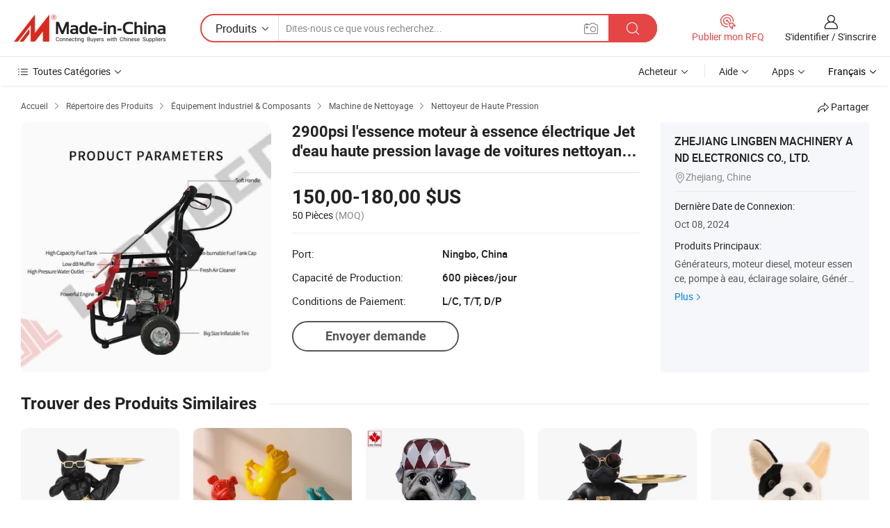

--- FILE ---
content_type: text/html;charset=UTF-8
request_url: https://fr.made-in-china.com/co_lingben-generator/product_2900psi-Electric-Gasoline-Petrol-Engine-High-Pressure-Water-Jet-Car-Washing-Machine-Washer-Cleaner_osnyiyugg.html
body_size: 20371
content:
<!DOCTYPE HTML>
<html lang="fr">
<head>
    <meta content="text/html; charset=utf-8" http-equiv="Content-Type" />
    <link rel="dns-prefetch" href="//www.micstatic.com">
    <link rel="dns-prefetch" href="//image.made-in-china.com">
    <link rel="dns-prefetch" href="//www.made-in-china.com">
    <link rel="dns-prefetch" href="//pylon.micstatic.com">
    <link rel="dns-prefetch" href="//expo.made-in-china.com">
    <link rel="dns-prefetch" href="//world.made-in-china.com">
    <link rel="dns-prefetch" href="//pic.made-in-china.com">
    <link rel="dns-prefetch" href="//fa.made-in-china.com">
    <meta http-equiv="X-UA-Compatible" content="IE=Edge, chrome=1" />
    <meta name="renderer" content="webkit" />
                            <link rel="alternate" hreflang="en" href="https://lingben-generator.en.made-in-china.com/product/AFDmPVYruEkR/China-2900psi-Electric-Gasoline-Petrol-Engine-High-Pressure-Water-Jet-Car-Washing-Machine-Washer-Cleaner.html" />
                                                        <link rel="alternate" hreflang="es" href="https://es.made-in-china.com/co_lingben-generator/product_2900psi-Electric-Gasoline-Petrol-Engine-High-Pressure-Water-Jet-Car-Washing-Machine-Washer-Cleaner_osnyiyugg.html" />
                                            <link rel="alternate" hreflang="pt" href="https://pt.made-in-china.com/co_lingben-generator/product_2900psi-Electric-Gasoline-Petrol-Engine-High-Pressure-Water-Jet-Car-Washing-Machine-Washer-Cleaner_osnyiyugg.html" />
                                            <link rel="alternate" hreflang="fr" href="https://fr.made-in-china.com/co_lingben-generator/product_2900psi-Electric-Gasoline-Petrol-Engine-High-Pressure-Water-Jet-Car-Washing-Machine-Washer-Cleaner_osnyiyugg.html" />
                                            <link rel="alternate" hreflang="ru" href="https://ru.made-in-china.com/co_lingben-generator/product_2900psi-Electric-Gasoline-Petrol-Engine-High-Pressure-Water-Jet-Car-Washing-Machine-Washer-Cleaner_osnyiyugg.html" />
                                            <link rel="alternate" hreflang="it" href="https://it.made-in-china.com/co_lingben-generator/product_2900psi-Electric-Gasoline-Petrol-Engine-High-Pressure-Water-Jet-Car-Washing-Machine-Washer-Cleaner_osnyiyugg.html" />
                                            <link rel="alternate" hreflang="de" href="https://de.made-in-china.com/co_lingben-generator/product_2900psi-Electric-Gasoline-Petrol-Engine-High-Pressure-Water-Jet-Car-Washing-Machine-Washer-Cleaner_osnyiyugg.html" />
                                            <link rel="alternate" hreflang="nl" href="https://nl.made-in-china.com/co_lingben-generator/product_2900psi-Electric-Gasoline-Petrol-Engine-High-Pressure-Water-Jet-Car-Washing-Machine-Washer-Cleaner_osnyiyugg.html" />
                                            <link rel="alternate" hreflang="ar" href="https://sa.made-in-china.com/co_lingben-generator/product_2900psi-Electric-Gasoline-Petrol-Engine-High-Pressure-Water-Jet-Car-Washing-Machine-Washer-Cleaner_osnyiyugg.html" />
                                            <link rel="alternate" hreflang="ko" href="https://kr.made-in-china.com/co_lingben-generator/product_2900psi-Electric-Gasoline-Petrol-Engine-High-Pressure-Water-Jet-Car-Washing-Machine-Washer-Cleaner_osnyiyugg.html" />
                                            <link rel="alternate" hreflang="ja" href="https://jp.made-in-china.com/co_lingben-generator/product_2900psi-Electric-Gasoline-Petrol-Engine-High-Pressure-Water-Jet-Car-Washing-Machine-Washer-Cleaner_osnyiyugg.html" />
                                            <link rel="alternate" hreflang="hi" href="https://hi.made-in-china.com/co_lingben-generator/product_2900psi-Electric-Gasoline-Petrol-Engine-High-Pressure-Water-Jet-Car-Washing-Machine-Washer-Cleaner_osnyiyugg.html" />
                                            <link rel="alternate" hreflang="th" href="https://th.made-in-china.com/co_lingben-generator/product_2900psi-Electric-Gasoline-Petrol-Engine-High-Pressure-Water-Jet-Car-Washing-Machine-Washer-Cleaner_osnyiyugg.html" />
                                            <link rel="alternate" hreflang="tr" href="https://tr.made-in-china.com/co_lingben-generator/product_2900psi-Electric-Gasoline-Petrol-Engine-High-Pressure-Water-Jet-Car-Washing-Machine-Washer-Cleaner_osnyiyugg.html" />
                                            <link rel="alternate" hreflang="vi" href="https://vi.made-in-china.com/co_lingben-generator/product_2900psi-Electric-Gasoline-Petrol-Engine-High-Pressure-Water-Jet-Car-Washing-Machine-Washer-Cleaner_osnyiyugg.html" />
                                            <link rel="alternate" hreflang="id" href="https://id.made-in-china.com/co_lingben-generator/product_2900psi-Electric-Gasoline-Petrol-Engine-High-Pressure-Water-Jet-Car-Washing-Machine-Washer-Cleaner_osnyiyugg.html" />
                                    <link rel="alternate" hreflang="x-default" href="https://lingben-generator.en.made-in-china.com/product/AFDmPVYruEkR/China-2900psi-Electric-Gasoline-Petrol-Engine-High-Pressure-Water-Jet-Car-Washing-Machine-Washer-Cleaner.html" />
            <title>2900psi l&#39;essence moteur à essence électrique Jet d&#39;eau haute pression lavage de voitures nettoyant lave-glace de la machine - Chine Lavage, nettoyage</title>
            <meta name="Keywords" content="2900psi l&#39;essence moteur à essence électrique Jet d&#39;eau haute pression lavage de voitures nettoyant lave-glace de la machine,Lavage, nettoyage" />
                        <meta name="Description" content="2900psi l&#39;essence moteur à essence électrique Jet d&#39;eau haute pression lavage de voitures nettoyant lave-glace de la machine,Trouvez les Détails sur Lavage, nettoyage de 2900psi l&#39;essence moteur à essence électrique Jet d&#39;eau haute pression lavage de voitures nettoyant lave-glace de la machine - ZHEJIANG LINGBEN MACHINERY AND ELECTRONICS CO., LTD." />
             <meta property="og:title" content="[Hot Item] 2900psi l&#39;essence moteur à essence électrique Jet d&#39;eau haute pression lavage de voitures nettoyant lave-glace de la machine"/>
<meta property="og:type" content="product"/>
<meta property="og:url" content="https://fr.made-in-china.com/co_lingben-generator/product_2900psi-Electric-Gasoline-Petrol-Engine-High-Pressure-Water-Jet-Car-Washing-Machine-Washer-Cleaner_osnyiyugg.html"/>
<meta property="og:image" content="https://image.made-in-china.com/2f0j00wiHRDZAcGKbN/2900psi-Electric-Gasoline-Petrol-Engine-High-Pressure-Water-Jet-Car-Washing-Machine-Washer-Cleaner.jpg"/>
<meta property="og:site_name" content="Made-in-China.com"/>
<meta property="fb:admins" content="292039974180201"/>
<meta property="fb:page_id" content="10150525576765348"/>
<meta property="fb:app_id" content="205885989426763"/>
<meta property="og:description" content="N° de Modèle.: LB-170C Type: Eau froide Nettoyeur haute pression Type d&#39;opération: Mobile Conduire: Essence Type de buse: 5 Types Changeable Nozzles Demande: Commercial"/>
<meta property="product:price:amount" content="150.0" />
<meta property="product:price:currency" content="USD" />
<meta property="og:availability" content="instock" />
<link rel="canonical" href="https://fr.made-in-china.com/co_lingben-generator/product_2900psi-Electric-Gasoline-Petrol-Engine-High-Pressure-Water-Jet-Car-Washing-Machine-Washer-Cleaner_osnyiyugg.html" />
            <link rel="amphtml" href="https://fr.made-in-china.com/amp/co_lingben-generator/product_2900psi-Electric-Gasoline-Petrol-Engine-High-Pressure-Water-Jet-Car-Washing-Machine-Washer-Cleaner_osnyiyugg.html">
    <link rel="stylesheet" type="text/css" href="https://www.micstatic.com/common/css/global_bdef139a.css" media="all">
    <link rel="stylesheet" type="text/css" href="https://www.micstatic.com/landing/www/product/free/css/global_v2_96df6b18.css" media="all">
    <link rel="stylesheet" type="text/css" href="https://www.micstatic.com/common/js/assets/artDialog/2.0.0/skins/default_9d77dce2.css" />
    <link rel="stylesheet" href="https://www.micstatic.com/landing/www/product/free/css/detail_v2_18a5c081.css">
            <link rel="stylesheet" type="text/css" href="https://www.micstatic.com/landing/www/product/free/css/detail-mlan_51101171.css" media="all"/>
            <script type="text/javascript" src="https://www.micstatic.com/common/js/libs/jquery_2ad57377.js" charset="utf-8" crossorigin="anonymous" ></script><script type="text/javascript" src="https://www.micstatic.com/common/js/libs/class.0.3.2_2c7a4288.js" charset="utf-8" crossorigin="anonymous" ></script><!-- Polyfill Code Begin --><script chaset="utf-8" type="text/javascript" src="https://www.micstatic.com/polyfill/polyfill-simplify_eb12d58d.js"></script><!-- Polyfill Code End --></head>
<body class="res-wrapper" probe-clarity="false" >
    <div style="position:absolute;top:0;left:0;width:1px;height:1px;overflow:hidden">
        <img src="//stat.made-in-china.com/event/rec.gif?type=0&data=%7B%22layout%22%3A%22-1%22%2C%22ct%22%3A%222%22%2C%22pos%22%3A0%2C%22random%22%3A%220%22%2C%22c%22%3A%222%22%7D&st=1768639852904"/>
    </div>
    <input type="hidden" id="lan" name="lan" value="fr">
    <input id="rfqClickData" type="hidden" value="type=2&data=%7B%22layout%22%3A%22-1%22%2C%22ct%22%3A%222%22%2C%22pos%22%3A0%2C%22random%22%3A%220%22%2C%22c%22%3A%222%22%7D&st=1768639852904&rfqc=1" />
    <input id="rootpath" type="hidden" value="" />
    <input type="hidden" id="loginUserName" value="lingben-generator"/>
    <input type="hidden" id="enHomeUrl" value="https://lingben-generator.en.made-in-china.com"/>
    <input type="hidden" id="pureFreeUrlType" value="false"/>
    <input type="hidden" id="logoImgUrl" value=""/>
    <input type="hidden" id="comReviewSourceId" value="zMQnPOLxqgkH"/>
            <input type="hidden" name="abTestCode" id="abTestCode" value="" />
            <input type="hidden" name="searchTip" id="searchTip" value="Vous cherchez encore ? Il vous suffit de rechercher davantage pour trouver ce que vous voulez !">
    <input type="hidden" name="user_behavior_trace_id" id="user_behavior_trace_id" value="1jf5ics8q4f6t"/>
        <input type="hidden" id="contactUrlParam" value="?plant=fr&from=shrom&type=down&page=p_detail">
            <div id="header" ></div>
<script>
    function headerMlanInit() {
        const funcName = 'headerMlan';
        const app = new window[funcName]({target: document.getElementById('header'), props: {props: {"pageType":9,"logoTitle":"Fabricants et fournisseurs","logoUrl":null,"base":{"buyerInfo":{"service":"Service","newUserGuide":"Guide du Débutant","auditReport":"Audited Suppliers' Reports","meetSuppliers":"Meet Suppliers","onlineTrading":"Secured Trading Service","buyerCenter":"Centre d'Achat","contactUs":"Nous Contacter","search":"Découvrir","prodDirectory":"Répertoire des Produits","supplierDiscover":"Supplier Discover","sourcingRequest":"Publier la Demande d'Achat","quickLinks":"Quick Links","myFavorites":"Mes Favoris","visitHistory":"Historique de Navigation","buyer":"Acheteur","blog":"Perspectives Commerciales"},"supplierInfo":{"supplier":"Fournisseur","joinAdvance":"加入高级会员","tradeServerMarket":"外贸服务市场","memberHome":"外贸e家","cloudExpo":"Smart Expo云展会","onlineTrade":"交易服务","internationalLogis":"国际物流","northAmericaBrandSailing":"北美全渠道出海","micDomesticTradeStation":"中国制造网内贸站"},"helpInfo":{"whyMic":"Why Made-in-China.com","auditSupplierWay":"Comment Auditons-nous les Fournisseurs","securePaymentWay":"Comment Sécurisons-nous les Paiements","submitComplaint":"Soumettre une plainte","contactUs":"Nous Contacter","faq":"FAQ","help":"Aide"},"appsInfo":{"downloadApp":"Téléchargez l'App!","forBuyer":"Pour l'Acheteur","forSupplier":"Pour le Fournisseur","exploreApp":"Découvrez les Remises Exclusives de l'Application","apps":"Apps"},"languages":[{"lanCode":0,"simpleName":"en","name":"English","value":"https://lingben-generator.en.made-in-china.com/product/AFDmPVYruEkR/China-2900psi-Electric-Gasoline-Petrol-Engine-High-Pressure-Water-Jet-Car-Washing-Machine-Washer-Cleaner.html","htmlLang":"en"},{"lanCode":5,"simpleName":"es","name":"Español","value":"https://es.made-in-china.com/co_lingben-generator/product_2900psi-Electric-Gasoline-Petrol-Engine-High-Pressure-Water-Jet-Car-Washing-Machine-Washer-Cleaner_osnyiyugg.html","htmlLang":"es"},{"lanCode":4,"simpleName":"pt","name":"Português","value":"https://pt.made-in-china.com/co_lingben-generator/product_2900psi-Electric-Gasoline-Petrol-Engine-High-Pressure-Water-Jet-Car-Washing-Machine-Washer-Cleaner_osnyiyugg.html","htmlLang":"pt"},{"lanCode":2,"simpleName":"fr","name":"Français","value":"https://fr.made-in-china.com/co_lingben-generator/product_2900psi-Electric-Gasoline-Petrol-Engine-High-Pressure-Water-Jet-Car-Washing-Machine-Washer-Cleaner_osnyiyugg.html","htmlLang":"fr"},{"lanCode":3,"simpleName":"ru","name":"Русский язык","value":"https://ru.made-in-china.com/co_lingben-generator/product_2900psi-Electric-Gasoline-Petrol-Engine-High-Pressure-Water-Jet-Car-Washing-Machine-Washer-Cleaner_osnyiyugg.html","htmlLang":"ru"},{"lanCode":8,"simpleName":"it","name":"Italiano","value":"https://it.made-in-china.com/co_lingben-generator/product_2900psi-Electric-Gasoline-Petrol-Engine-High-Pressure-Water-Jet-Car-Washing-Machine-Washer-Cleaner_osnyiyugg.html","htmlLang":"it"},{"lanCode":6,"simpleName":"de","name":"Deutsch","value":"https://de.made-in-china.com/co_lingben-generator/product_2900psi-Electric-Gasoline-Petrol-Engine-High-Pressure-Water-Jet-Car-Washing-Machine-Washer-Cleaner_osnyiyugg.html","htmlLang":"de"},{"lanCode":7,"simpleName":"nl","name":"Nederlands","value":"https://nl.made-in-china.com/co_lingben-generator/product_2900psi-Electric-Gasoline-Petrol-Engine-High-Pressure-Water-Jet-Car-Washing-Machine-Washer-Cleaner_osnyiyugg.html","htmlLang":"nl"},{"lanCode":9,"simpleName":"sa","name":"العربية","value":"https://sa.made-in-china.com/co_lingben-generator/product_2900psi-Electric-Gasoline-Petrol-Engine-High-Pressure-Water-Jet-Car-Washing-Machine-Washer-Cleaner_osnyiyugg.html","htmlLang":"ar"},{"lanCode":11,"simpleName":"kr","name":"한국어","value":"https://kr.made-in-china.com/co_lingben-generator/product_2900psi-Electric-Gasoline-Petrol-Engine-High-Pressure-Water-Jet-Car-Washing-Machine-Washer-Cleaner_osnyiyugg.html","htmlLang":"ko"},{"lanCode":10,"simpleName":"jp","name":"日本語","value":"https://jp.made-in-china.com/co_lingben-generator/product_2900psi-Electric-Gasoline-Petrol-Engine-High-Pressure-Water-Jet-Car-Washing-Machine-Washer-Cleaner_osnyiyugg.html","htmlLang":"ja"},{"lanCode":12,"simpleName":"hi","name":"हिन्दी","value":"https://hi.made-in-china.com/co_lingben-generator/product_2900psi-Electric-Gasoline-Petrol-Engine-High-Pressure-Water-Jet-Car-Washing-Machine-Washer-Cleaner_osnyiyugg.html","htmlLang":"hi"},{"lanCode":13,"simpleName":"th","name":"ภาษาไทย","value":"https://th.made-in-china.com/co_lingben-generator/product_2900psi-Electric-Gasoline-Petrol-Engine-High-Pressure-Water-Jet-Car-Washing-Machine-Washer-Cleaner_osnyiyugg.html","htmlLang":"th"},{"lanCode":14,"simpleName":"tr","name":"Türkçe","value":"https://tr.made-in-china.com/co_lingben-generator/product_2900psi-Electric-Gasoline-Petrol-Engine-High-Pressure-Water-Jet-Car-Washing-Machine-Washer-Cleaner_osnyiyugg.html","htmlLang":"tr"},{"lanCode":15,"simpleName":"vi","name":"Tiếng Việt","value":"https://vi.made-in-china.com/co_lingben-generator/product_2900psi-Electric-Gasoline-Petrol-Engine-High-Pressure-Water-Jet-Car-Washing-Machine-Washer-Cleaner_osnyiyugg.html","htmlLang":"vi"},{"lanCode":16,"simpleName":"id","name":"Bahasa Indonesia","value":"https://id.made-in-china.com/co_lingben-generator/product_2900psi-Electric-Gasoline-Petrol-Engine-High-Pressure-Water-Jet-Car-Washing-Machine-Washer-Cleaner_osnyiyugg.html","htmlLang":"id"}],"showMlan":true,"showRules":false,"rules":"Rules","language":"fr","menu":"Menu","subTitle":null,"subTitleLink":null,"stickyInfo":null},"categoryRegion":{"categories":"Toutes Catégories","categoryList":[{"name":"Agriculture & Nourriture","value":"https://fr.made-in-china.com/category1_Agriculture-Food/Agriculture-Food_usssssssss.html","catCode":"1000000000"},{"name":"Vêtement & Accessoires","value":"https://fr.made-in-china.com/category1_Apparel-Accessories/Apparel-Accessories_uussssssss.html","catCode":"1100000000"},{"name":"Arts & Métiers","value":"https://fr.made-in-china.com/category1_Arts-Crafts/Arts-Crafts_uyssssssss.html","catCode":"1200000000"},{"name":"Pièces & Accessoires d'Auto et de Moto","value":"https://fr.made-in-china.com/category1_Auto-Motorcycle-Parts-Accessories/Auto-Motorcycle-Parts-Accessories_yossssssss.html","catCode":"2900000000"},{"name":"Sacs, Valises & Boîtes","value":"https://fr.made-in-china.com/category1_Bags-Cases-Boxes/Bags-Cases-Boxes_yhssssssss.html","catCode":"2600000000"},{"name":"Produits Chimiques","value":"https://fr.made-in-china.com/category1_Chemicals/Chemicals_uissssssss.html","catCode":"1300000000"},{"name":"Produits Informatiques","value":"https://fr.made-in-china.com/category1_Computer-Products/Computer-Products_iissssssss.html","catCode":"3300000000"},{"name":"Construction & Décoration","value":"https://fr.made-in-china.com/category1_Construction-Decoration/Construction-Decoration_ugssssssss.html","catCode":"1500000000"},{"name":"Électroniques de Consommation","value":"https://fr.made-in-china.com/category1_Consumer-Electronics/Consumer-Electronics_unssssssss.html","catCode":"1400000000"},{"name":"Électricité & Électronique","value":"https://fr.made-in-china.com/category1_Electrical-Electronics/Electrical-Electronics_uhssssssss.html","catCode":"1600000000"},{"name":"Meuble","value":"https://fr.made-in-china.com/category1_Furniture/Furniture_yessssssss.html","catCode":"2700000000"},{"name":"Santé & Hygiène","value":"https://fr.made-in-china.com/category1_Health-Medicine/Health-Medicine_uessssssss.html","catCode":"1700000000"},{"name":"Équipement Industriel & Composants","value":"https://fr.made-in-china.com/category1_Industrial-Equipment-Components/Industrial-Equipment-Components_inssssssss.html","catCode":"3400000000"},{"name":"Instruments & Compteurs","value":"https://fr.made-in-china.com/category1_Instruments-Meters/Instruments-Meters_igssssssss.html","catCode":"3500000000"},{"name":"Industrie Légère & Articles d'Usage Courant","value":"https://fr.made-in-china.com/category1_Light-Industry-Daily-Use/Light-Industry-Daily-Use_urssssssss.html","catCode":"1800000000"},{"name":"Luminaire & Éclairage","value":"https://fr.made-in-china.com/category1_Lights-Lighting/Lights-Lighting_isssssssss.html","catCode":"3000000000"},{"name":"Machinerie de Fabrication & de Façonnage","value":"https://fr.made-in-china.com/category1_Manufacturing-Processing-Machinery/Manufacturing-Processing-Machinery_uossssssss.html","catCode":"1900000000"},{"name":"Métallurgie, Minéral & Énergie","value":"https://fr.made-in-china.com/category1_Metallurgy-Mineral-Energy/Metallurgy-Mineral-Energy_ysssssssss.html","catCode":"2000000000"},{"name":"Fournitures de Bureau","value":"https://fr.made-in-china.com/category1_Office-Supplies/Office-Supplies_yrssssssss.html","catCode":"2800000000"},{"name":"Emballage & Impression","value":"https://fr.made-in-china.com/category1_Packaging-Printing/Packaging-Printing_ihssssssss.html","catCode":"3600000000"},{"name":"Sécurité & Protection","value":"https://fr.made-in-china.com/category1_Security-Protection/Security-Protection_ygssssssss.html","catCode":"2500000000"},{"name":"Service","value":"https://fr.made-in-china.com/category1_Service/Service_ynssssssss.html","catCode":"2400000000"},{"name":"Sports & Loisirs","value":"https://fr.made-in-china.com/category1_Sporting-Goods-Recreation/Sporting-Goods-Recreation_iussssssss.html","catCode":"3100000000"},{"name":"Textile","value":"https://fr.made-in-china.com/category1_Textile/Textile_yussssssss.html","catCode":"2100000000"},{"name":"Outils & Quincaillerie","value":"https://fr.made-in-china.com/category1_Tools-Hardware/Tools-Hardware_iyssssssss.html","catCode":"3200000000"},{"name":"Jouets","value":"https://fr.made-in-china.com/category1_Toys/Toys_yyssssssss.html","catCode":"2200000000"},{"name":"Transport","value":"https://fr.made-in-china.com/category1_Transportation/Transportation_yissssssss.html","catCode":"2300000000"}],"more":"Plus"},"searchRegion":{"show":true,"lookingFor":"Dites-nous ce que vous recherchez...","homeUrl":"//fr.made-in-china.com","products":"Produits","suppliers":"Fournisseurs","auditedFactory":null,"uploadImage":"Télécharger une image","max20MbPerImage":"Maximum 20 Mo par image","yourRecentKeywords":"Vos Mots clés Récents","clearHistory":"Effacer l'Historique","popularSearches":"Recherches Associées","relatedSearches":"Plus","more":null,"maxSizeErrorMsg":"Le téléchargement a échoué. La taille maximale de l'image est de 20 Mo.","noNetworkErrorMsg":"Pas de connexion réseau. Veuillez vérifier vos paramètres réseau et réessayer.","uploadFailedErrorMsg":"Échec du téléchargement.Format d'image incorrect. Formats pris en charge: JPG, PNG, BMP.","relatedList":null,"relatedTitle":null,"relatedTitleLink":null,"formParams":null,"mlanFormParams":{"keyword":null,"inputkeyword":null,"type":null,"currentTab":null,"currentPage":null,"currentCat":null,"currentRegion":null,"currentProp":null,"submitPageUrl":null,"parentCat":null,"otherSearch":null,"currentAllCatalogCodes":null,"sgsMembership":null,"memberLevel":null,"topOrder":null,"size":null,"more":"plus","less":"less","staticUrl50":null,"staticUrl10":null,"staticUrl30":null,"condition":"0","conditionParamsList":[{"condition":"0","conditionName":null,"action":"https://fr.made-in-china.com/quality-china-product/middleSearch","searchUrl":null,"inputPlaceholder":null},{"condition":"1","conditionName":null,"action":"/companySearch?keyword=#word#","searchUrl":null,"inputPlaceholder":null}]},"enterKeywordTips":"Veuillez entrer un mot-clé au moins pour votre recherche.","openMultiSearch":false},"frequentRegion":{"rfq":{"rfq":"Publier mon RFQ","searchRfq":"Search RFQs","acquireRfqHover":"Dites-nous ce dont vous avez besoin et essayez la méthode simple pour obtenir des devis !","searchRfqHover":"Discover quality RFQs and connect with big-budget buyers"},"account":{"account":"Compte","signIn":"S'identifier","join":"S'inscrire","newUser":"Nouvel Utilisateur","joinFree":"S'inscrire","or":"Ou","socialLogin":"En cliquant sur Se connecter, S'inscrire gratuitement ou Continuer avec Facebook, Linkedin, Twitter, Google, %s, j'accepte le %sUser Agreement%s et la %sPrivacy Policy%s","message":"Messages","quotes":"Citations","orders":"Ordres","favorites":"Collection","visitHistory":"Historique de Navigation","postSourcingRequest":"Publier la Demande d'Achat","hi":"Bonjour","signOut":"Se Déconnecter","manageProduct":"Gérer les produits","editShowroom":"Modifier la salle d'exposition","username":"","userType":null,"foreignIP":true,"currentYear":2026,"userAgreement":"Accord d’Utilisateur","privacyPolicy":"Politique de Confidentialité"},"message":{"message":"Messages","signIn":"S'identifier","join":"S'inscrire","newUser":"Nouvel Utilisateur","joinFree":"S'inscrire","viewNewMsg":"Sign in to view the new messages","inquiry":"Demandes","rfq":"RFQs","awaitingPayment":"Awaiting payments","chat":"Discuter","awaitingQuotation":"En attente de devis"},"cart":{"cart":"Panier de Demande"}},"busiRegion":null,"previewRegion":null}}});
		const hoc=o=>(o.__proto__.$get=function(o){return this.$$.ctx[this.$$.props[o]]},o.__proto__.$getKeys=function(){return Object.keys(this.$$.props)},o.__proto__.$getProps=function(){return this.$get("props")},o.__proto__.$setProps=function(o){var t=this.$getKeys(),s={},p=this;t.forEach(function(o){s[o]=p.$get(o)}),s.props=Object.assign({},s.props,o),this.$set(s)},o.__proto__.$help=function(){console.log("\n            $set(props): void             | 设置props的值\n            $get(key: string): any        | 获取props指定key的值\n            $getKeys(): string[]          | 获取props所有key\n            $getProps(): any              | 获取props里key为props的值（适用nail）\n            $setProps(params: any): void  | 设置props里key为props的值（适用nail）\n            $on(ev, callback): func       | 添加事件监听，返回移除事件监听的函数\n            $destroy(): void              | 销毁组件并触发onDestroy事件\n        ")},o);
        window[`${funcName}Api`] = hoc(app);
    };
</script><script type="text/javascript" crossorigin="anonymous" onload="headerMlanInit()" src="https://www.micstatic.com/nail/pc/header-mlan_6f301846.js"></script>    <div class="page">
        <div class="grid">
            <input type="hidden" id="curLanCode" value=" 2"/>
            <input id="ads_word" name="ads_word" type="hidden" value="Lavage" />
            <input type="hidden" name="qaToken" id="qaToken" value="" />
            <input type="hidden" id="qaSource" value="33">
            <input type="hidden" name="iqa-country" id="iqa-country" value="United_States" />
            <input type="hidden" name="iqa-portrait" id="iqa-portrait" value="//image.made-in-china.com/2f1j00wiHRDZAcGKbN/2900psi-Electric-Gasoline-Petrol-Engine-High-Pressure-Water-Jet-Car-Washing-Machine-Washer-Cleaner.jpg" />
                        <input type="hidden" name="iqa-tooltip-selecter" id="iqa-tooltip-selecter" value="#J-send-inquiry" />
            <script class="J-mlan-config" type="text/data-lang" data-lang="fr">
                {
                    "more": "Voir Tout",
                "less": "Voir Moins",
                "pmore": "Plus",
                "pless": "Moins",
                "emailRequired": "Veuillez entrer votre adresse e-mail.",
                "email": "Veuillez entrer votre adresse e-mail valide.",
                "contentRequired": "Veuillez spécifier le contenu de ce message d'affaires, s'il vous plaît.",
                "maxLength": "Le contenu de votre demande doit être de 20 à 4000 caractères.",
                "quiryDialogTitle": "Entrez votre contact pour établir la confiance avec le(s) fournisseur(s)",
                "videoTitle": "Regardez les Vidéos Connexes",
                "alsoViewTitle": "Ceux qui ont vu ce produit ont vu aussi",
                "latestPriceTitle": "Entrez vos besoins détaillés pour recevoir un devis précis",
                "frequencyError": "Votre opération est trop fréquente, veuillez réessayer plus tard.",
                "ratingReviews": "Notations et Commentaires",
                "selectOptions": ["Meilleures Commentaires", "Les plus récents"],
                "overallReviews": {
                    "title": "Commentaires Généraux",
                    "reviews": "Commentaires",
                    "star": "Étoile"
                },
                "customerSatisfaction": {
                    "title": "Satisfaction des Clients",
                    "response": "Réponse",
                    "service": "Service",
                    "quality": "Qualité",
                    "delivery": "Livraison"
                },
                "reviewDetails": {
                    "title": "Vérifier les Détails",
                    "verifiedPurchase": "Achat vérifié",
                    "showPlace": {
                        "publicShow": "Public show",
                        "publicShowInProtection": "Public show (Protection period)",
                        "onlyInVo": "Only show in VO"
                    },
                    "modified": "Modifié"
                },
                "pager": {
                    "goTo": "Aller à",
                    "page": "Page",
                    "next": "Suivant",
                    "prev": "Précédente",
                    "confirm": "Confirmer"
                },
                "loadingTip": "Chargement",
                "foldingReviews": "Regarder Avis Pliants",
                "noInfoTemporarily": "Aucune information temporairement.",
                "Company Introduction": "Présentation de l'Entreprise"
            }
            </script>
            <div class="page-product-details">
                <div class="detail-wrapper cf">
                    <div class="main-wrap">
                                                    <input type="hidden" id="encodeProdCatCode" value="nlzLwJmFjQxE"/>
                                                <input type="hidden" id="sensor_pg_v" value="pid:AFDmPVYruEkR,cid:zMQnPOLxqgkH,tp:104,stp:10403,plate:normal,sst:free"/>
                        <input type="hidden" id="isUser" value="false">
                        <!-- 面包屑 -->
                        <div class="top-box">
                            <div class="crumb">
    <span>
                <a rel="nofollow" target="_blank" href="//fr.made-in-china.com/">
                    <span>Accueil</span>
    </a>
    </span>
    <i class="micon">&#xe008;</i>
    <span>
                                <a target="_blank" href="https://fr.made-in-china.com/html/category.html">
                        <span>Répertoire des Produits</span>
        </a>
            </span>
                        <i class="micon">&#xe008;</i>
            <span>
                            <a target="_blank" href="https://fr.made-in-china.com/category1_Industrial-Equipment-Components/Industrial-Equipment-Components_inssssssss.html">
                                    <span>Équipement Industriel & Composants</span>
            </a>
            </span>
                    <i class="micon">&#xe008;</i>
            <span>
                            <a target="_blank" href="https://fr.made-in-china.com/category23_Industrial-Equipment-Components/Cleaning-Machine_insissssss_1.html">
                                    <span>Machine de Nettoyage</span>
            </a>
            </span>
                <i class="micon">&#xe008;</i>
        <span>
                        <a target="_blank" href="https://fr.made-in-china.com/category23_Industrial-Equipment-Components/High-Pressure-Cleaner_insisossss_1.html">
                            <span>Nettoyeur de Haute Pression</span>
        </a>
        </span>
    </div>
                            <div class="sider-top cf">
        <div class="share-wrap share-small-wrap J-share">
    <span class="share-link">
        <i class="ob-icon icon-right-rotation"></i> Partager </span>
    <div class="share-cnt cf">
        <span class="share-empty-box"></span>
                                <span id="J-sns-icons" data-Image="//image.made-in-china.com/43f34j00wiHRDZAcGKbN/2900psi-Electric-Gasoline-Petrol-Engine-High-Pressure-Water-Jet-Car-Washing-Machine-Washer-Cleaner.jpg" data-Desc="2900psi l&#39;essence moteur à essence électrique Jet d&#39;eau haute pression lavage de voitures nettoyant lave-glace de la machine on Made-in-China.com"
                  data-fblink="https://fr.made-in-china.com/co_lingben-generator/product_2900psi-Electric-Gasoline-Petrol-Engine-High-Pressure-Water-Jet-Car-Washing-Machine-Washer-Cleaner_osnyiyugg.html?utm_medium=free&utm_campaign=showroom_share&utm_source=facebook"
                  data-twlink="https://fr.made-in-china.com/co_lingben-generator/product_2900psi-Electric-Gasoline-Petrol-Engine-High-Pressure-Water-Jet-Car-Washing-Machine-Washer-Cleaner_osnyiyugg.html?utm_medium=free&utm_campaign=showroom_share&utm_source=twitter"
                  data-ptlink="https://fr.made-in-china.com/co_lingben-generator/product_2900psi-Electric-Gasoline-Petrol-Engine-High-Pressure-Water-Jet-Car-Washing-Machine-Washer-Cleaner_osnyiyugg.html?utm_medium=free&utm_campaign=showroom_share&utm_source=pinterest"
                  data-ldlink="https://fr.made-in-china.com/co_lingben-generator/product_2900psi-Electric-Gasoline-Petrol-Engine-High-Pressure-Water-Jet-Car-Washing-Machine-Washer-Cleaner_osnyiyugg.html?utm_medium=free&utm_campaign=showroom_share&utm_source=linkedin"
                            ></span>
                <span class="mail link-blue fr">
            <iframe src="about:blank" frameborder="0" id="I-email-this-page" name="I-email-this-page" width="0" height="0" style="width:0;height:0;"></iframe>
            <a class="micpm" href="https://lingben-generator.en.made-in-china.com/share/AFDmPVYruEkR/China-2900psi-Electric-Gasoline-Petrol-Engine-High-Pressure-Water-Jet-Car-Washing-Machine-Washer-Cleaner.html?lanCode=2" rel="nofollow" title="Email" target="I-email-this-page" ><i class="micon" title="Email this page"></i></a>
        </span>
    </div>
</div>
</div>
                        </div>
                        <!-- 产品主要信息 -->
                        <div class="product-info-box">
                            <div class="free-page-main-info main-info cf" faw-module="main_product" faw-exposure>
                                                                    <div class="gallary-box">
                                        <div class="gallary-wrap">
                                            <div class="pic-list" id="pic-list">
                                                <div class="item" fsrc="#">
                                                    <div class="hvalign">
                                                        <div class="hvalign-cnt" ads-data="st:8">
                                                                                                                                                                                            <img src="//image.made-in-china.com/155f0j00wiHRDZAcGKbN/2900psi-Electric-Gasoline-Petrol-Engine-High-Pressure-Water-Jet-Car-Washing-Machine-Washer-Cleaner.webp" alt="2900psi l&#39;essence moteur à essence électrique Jet d&#39;eau haute pression lavage de voitures nettoyant lave-glace de la machine"
                                                                        title="2900psi l&#39;essence moteur à essence électrique Jet d&#39;eau haute pression lavage de voitures nettoyant lave-glace de la machine">
                                                                                                                    </div>
                                                    </div>
                                                </div>
                                            </div>
                                        </div>
                                    </div>
                                                                    <div class="base-info">
                                        <div class="pro-name">
                                            <h1>2900psi l&#39;essence moteur à essence électrique Jet d&#39;eau haute pression lavage de voitures nettoyant lave-glace de la machine</h1>
                                                                                    </div>
                                                                                    <div class="property">
                                                                    <div class="price-box">
            <div class="price-base-info">
                                    <div class="only-one-priceNum">
                        <table>
                            <tbody>
                            <tr style="display: inline-flex; flex-wrap: wrap;flex-direction: column;" class="only-one-priceNum-tr">
                                <td style="padding: 0 !important;">
                                    <span class="only-one-priceNum-td-left">150,00-180,00 $US</span>
                                </td>
                                <td style="padding: 0" class="sa-only-property-price only-one-priceNum-price">
                                    <span style="color: #222">50 Pièces</span>
                                    <span style="color: #888888">
                                            (MOQ)
                                        </span>
                                </td>
                            </tr>
                            </tbody>
                        </table>
                    </div>
            </div>
        </div>
    <div class="others">
                                                                            <div class="th">Port:</div>
                    <div class="td" title="Ningbo, China">Ningbo, China</div>
                                                                <div class="th">Capacité de Production:</div>
                    <div class="td" title="600 pièces/jour">600 pièces/jour</div>
                                                                <div class="th">Conditions de Paiement:</div>
                    <div class="td" title="L/C, T/T, D/P">L/C, T/T, D/P</div>
                                </div>
</div>
                                        <div class="act-box">
                                                                                            <div class="btns">
                                                                                                            <a fun-inquiry-product class="btn" target="_blank" href="https://www.made-in-china.com/sendInquiry/prod_AFDmPVYruEkR_zMQnPOLxqgkH.html?plant=fr&from=shrom&type=down&page=p_detail" rel="nofollow" ads-data="st:24,pdid:AFDmPVYruEkR,pcid:zMQnPOLxqgkH">Envoyer demande</a>
                                                                                                    </div>
                                                                                    </div>
                                    </div>
                            </div>
                            <div class="com-info">
        <div class="base">
        <p class="com-name">
            <a href="https://fr.made-in-china.com/co_lingben-generator/">
                ZHEJIANG LINGBEN MACHINERY AND ELECTRONICS CO., LTD.
            </a>
        </p>
        <p class="local"><i class="micon">&#xe024;</i>Zhejiang, Chine</p>
    </div>
        <div class="review-scores">
                <div class="J-review-box" style="display: none;border-top: 1px solid #e6ecf2;padding: 5px 0;">
                            <span>What's your impression of this company?</span>
                        <div class="score-item review-btn" ads-data="st:114">
                <i class="ob-icon icon-fill-text"></i>
                <span style="color:#007DFA;text-decoration: underline;cursor: pointer;">review now</span>
            </div>
        </div>
    </div>
    <div class="other com-other-info">
        <div class="mrb-10">
            <p><span>Dernière Date de Connexion:</span></p>
            <p> Oct 08, 2024</p>
        </div>
        <div class="mrb-10">
                    </div>
        <div>
                            <p><span>Produits Principaux:</span></p>
                <p>
                                        <span class="sider-main-products-new ellipsis-two-lines" >
                                        G&eacute;n&eacute;rateurs, moteur diesel, moteur essence, pompe &agrave; eau, &eacute;clairage solaire, G&eacute;n&eacute;rateur diesel, turbine &eacute;olienne, g&eacute;n&eacute;rateur de gaz, g&eacute;n&eacute;rateur solaire, g&eacute;n&eacute;rateur d'essence
                                        </span>
                                    </p>
                <div class="new-more">
                    <a href="https://fr.made-in-china.com/co_lingben-generator/product_group_s_s_1.html" target="_blank">Plus<i class="ob-icon icon-right"></i></a>
                </div>
                    </div>
    </div>
</div>
                        </div>
                        <!-- Similar Items -->
                        <!-- ab实验只保留c -->
                        <div class="J-similar-product-place" faw-module="YML" faw-exposure>
    <div class="sr-similar-product-block">
        <div class="text-width-line">
            <div class="text">Trouver des Produits Similaires</div>
            <div class="line"></div>
        </div>
        <div class="sr-similar-product-wrap cf J-similar-product-wrap wrap-v3">
            <div class="sr-layout-content sr-similar-product-cnt cf J-similar-proudct-list ">
                <div class="sr-skeleton-container">
                    <div class="sr-skeleton-item">
                        <div class="sr-skeleton-pic"></div>
                        <div class="sr-skeleton-name"></div>
                        <div class="sr-skeleton-next-name"></div>
                        <div class="sr-skeleton-price"></div>
                        <div class="sr-skeleton-moq"></div>
                    </div>
                    <div class="sr-skeleton-item">
                        <div class="sr-skeleton-pic"></div>
                        <div class="sr-skeleton-name"></div>
                        <div class="sr-skeleton-next-name"></div>
                        <div class="sr-skeleton-price"></div>
                        <div class="sr-skeleton-moq"></div>
                    </div>
                    <div class="sr-skeleton-item">
                        <div class="sr-skeleton-pic"></div>
                        <div class="sr-skeleton-name"></div>
                        <div class="sr-skeleton-next-name"></div>
                        <div class="sr-skeleton-price"></div>
                        <div class="sr-skeleton-moq"></div>
                    </div>
                    <div class="sr-skeleton-item">
                        <div class="sr-skeleton-pic"></div>
                        <div class="sr-skeleton-name"></div>
                        <div class="sr-skeleton-next-name"></div>
                        <div class="sr-skeleton-price"></div>
                        <div class="sr-skeleton-moq"></div>
                    </div>
                    <div class="sr-skeleton-item">
                        <div class="sr-skeleton-pic"></div>
                        <div class="sr-skeleton-name"></div>
                        <div class="sr-skeleton-next-name"></div>
                        <div class="sr-skeleton-price"></div>
                        <div class="sr-skeleton-moq"></div>
                    </div>
                    <div class="sr-skeleton-item">
                        <div class="sr-skeleton-pic"></div>
                        <div class="sr-skeleton-name"></div>
                        <div class="sr-skeleton-next-name"></div>
                        <div class="sr-skeleton-price"></div>
                        <div class="sr-skeleton-moq"></div>
                    </div>
                </div>
            </div>
        </div>
    </div>
</div>
                        <!-- You May Like -->
                        <div class="product-box">
                            <div class="auto-box">
                                 <div class="main-block product-info J-tabs">
    <div class="main-block-title cf">
        <div class="desc-title J-tab selected"><h2>Description de Produit</h2></div>
        <div class="desc-title J-tab"><h2>Information d'Entreprise</h2></div>
                    </div>
    <div class="main-block-wrap cf">
        <div class="desc rich-text J-tab-cnt" style="display:none;" >
                            <div class="sr-txt-title">
                    <h2 class="sr-txt-h2">Info de Base</h2>
                </div>
                                        <div class="basic-info cf">
                    <div class="basic-info-list">
                                                    <div class="bsc-item cf">
                                <div class="bac-item-label fl">N° de Modèle.</div>
                                                                    <div class="bac-item-value fl">LB-170C</div>
                                                            </div>
                                                    <div class="bsc-item cf">
                                <div class="bac-item-label fl">Type</div>
                                                                    <div class="bac-item-value fl">Eau froide Nettoyeur haute pression</div>
                                                            </div>
                                                    <div class="bsc-item cf">
                                <div class="bac-item-label fl">Type d&#39;opération</div>
                                                                    <div class="bac-item-value fl">Mobile</div>
                                                            </div>
                                                    <div class="bsc-item cf">
                                <div class="bac-item-label fl">Conduire</div>
                                                                    <div class="bac-item-value fl">Essence</div>
                                                            </div>
                                                    <div class="bsc-item cf">
                                <div class="bac-item-label fl">Type de buse</div>
                                                                    <div class="bac-item-value fl">5 Types Changeable Nozzles</div>
                                                            </div>
                                                    <div class="bsc-item cf">
                                <div class="bac-item-label fl">Demande</div>
                                                                    <div class="bac-item-value fl">Commercial</div>
                                                            </div>
                                                    <div class="bsc-item cf">
                                <div class="bac-item-label fl">État</div>
                                                                    <div class="bac-item-value fl">Nouveau</div>
                                                            </div>
                                                    <div class="bsc-item cf">
                                <div class="bac-item-label fl">Certificat</div>
                                                                    <div class="bac-item-value fl">CE</div>
                                                            </div>
                                                    <div class="bsc-item cf">
                                <div class="bac-item-label fl">Personnalisé</div>
                                                                    <div class="bac-item-value fl">Personnalisé</div>
                                                            </div>
                                                    <div class="bsc-item cf">
                                <div class="bac-item-label fl">Max. Pressure Bar</div>
                                                                    <div class="bac-item-value fl">150</div>
                                                            </div>
                                                    <div class="bsc-item cf">
                                <div class="bac-item-label fl">Max. Pressure Psi</div>
                                                                    <div class="bac-item-value fl">2200</div>
                                                            </div>
                                                    <div class="bsc-item cf">
                                <div class="bac-item-label fl">Water Flow Lpm</div>
                                                                    <div class="bac-item-value fl">9</div>
                                                            </div>
                                                    <div class="bsc-item cf">
                                <div class="bac-item-label fl">Water Flow Gpm</div>
                                                                    <div class="bac-item-value fl">2.4</div>
                                                            </div>
                                                    <div class="bsc-item cf">
                                <div class="bac-item-label fl">Gasoline Engine Displacement</div>
                                                                    <div class="bac-item-value fl">163 Cc</div>
                                                            </div>
                                                    <div class="bsc-item cf">
                                <div class="bac-item-label fl">Gasoline Engine Horsepower</div>
                                                                    <div class="bac-item-value fl">5.5 HP</div>
                                                            </div>
                                                    <div class="bsc-item cf">
                                <div class="bac-item-label fl">Gasoline Engine r.p.m</div>
                                                                    <div class="bac-item-value fl">3400</div>
                                                            </div>
                                                    <div class="bsc-item cf">
                                <div class="bac-item-label fl">Engine Oil Type</div>
                                                                    <div class="bac-item-value fl">SAE10W-30</div>
                                                            </div>
                                                    <div class="bsc-item cf">
                                <div class="bac-item-label fl">Main Part of Engine</div>
                                                                    <div class="bac-item-value fl">Carburetor, Camshaft, Spark Plug, Piston</div>
                                                            </div>
                                                    <div class="bsc-item cf">
                                <div class="bac-item-label fl">Main Part of Generator</div>
                                                                    <div class="bac-item-value fl">Stator Rotor, AVR, Carbon Brush, Muffler, Starter</div>
                                                            </div>
                                                    <div class="bsc-item cf">
                                <div class="bac-item-label fl">Fuel Type</div>
                                                                    <div class="bac-item-value fl">Unleaded Gasoline</div>
                                                            </div>
                                                    <div class="bsc-item cf">
                                <div class="bac-item-label fl">Loading in 20 Gp</div>
                                                                    <div class="bac-item-value fl">140</div>
                                                            </div>
                                                    <div class="bsc-item cf">
                                <div class="bac-item-label fl">Loading in 40 Hq</div>
                                                                    <div class="bac-item-value fl">350</div>
                                                            </div>
                                                    <div class="bsc-item cf">
                                <div class="bac-item-label fl">Warrenty</div>
                                                                    <div class="bac-item-value fl">1 Year</div>
                                                            </div>
                                                    <div class="bsc-item cf">
                                <div class="bac-item-label fl">Marque Déposée</div>
                                                                    <div class="bac-item-value fl">LINGBEN or OEM</div>
                                                            </div>
                                                    <div class="bsc-item cf">
                                <div class="bac-item-label fl">Paquet de Transport</div>
                                                                    <div class="bac-item-value fl">boîte ondulée brune</div>
                                                            </div>
                                                    <div class="bsc-item cf">
                                <div class="bac-item-label fl">Spécifications</div>
                                                                    <div class="bac-item-value fl">820*440*520 mm</div>
                                                            </div>
                                                    <div class="bsc-item cf">
                                <div class="bac-item-label fl">Origine</div>
                                                                    <div class="bac-item-value fl">Taizhou, Zhejiang</div>
                                                            </div>
                                                    <div class="bsc-item cf">
                                <div class="bac-item-label fl">Code SH</div>
                                                                    <div class="bac-item-value fl">8424300000</div>
                                                            </div>
                                            </div>
                </div>
                        <div class="sr-txt-title" style="margin-top: 20px">
                <h2 class="sr-txt-h2">Description de Produit</h2>
            </div>
                                                <div>
                        Pr&eacute;sentation du produit &NewLine;L&apos;essence moteur &agrave; essence &eacute;lectrique Jet d&apos;eau haute pression lavage de voitures nettoyant lave-glace de la machine
                    </div>
                                                </div>
                    <div class="desc company-info J-tab-cnt">
                                    <div class="info-li">
                        <span class="info-label">Adresse:</span>
                        <span class="info-text">Juanqiao Industrial Park, Jinqing, Luqiao, Taizhou, Zhejiang, China</span>
                    </div>
                                    <div class="info-li">
                        <span class="info-label">Type d'Entreprise:</span>
                        <span class="info-text">Fabricant/Usine</span>
                    </div>
                                                    <div class="info-li">
                        <span class="info-label">Gamme de Produits:</span>
                        <span class="info-text">Machinerie de Fabrication & de Façonnage, Métallurgie, Minéral & Énergie, Équipement Industriel & Composants</span>
                    </div>
                                    <div class="info-li">
                        <span class="info-label">Produits Principaux:</span>
                        <a href="https://fr.made-in-china.com/co_lingben-generator/product_group_s_s_1.html" class="info-text">G&eacute;n&eacute;rateurs, moteur diesel, moteur essence, pompe &agrave; eau, &eacute;clairage solaire, G&eacute;n&eacute;rateur diesel, turbine &eacute;olienne, g&eacute;n&eacute;rateur de gaz, g&eacute;n&eacute;rateur solaire, g&eacute;n&eacute;rateur d'essence</a>
                    </div>
                                    <div class="info-li info-li-column">
                        <span class="info-label">Présentation de l'Entreprise:</span>
                        <span class="info-text">Zhejiang Lingben Machinery &amp; Electronics Co., Ltd. A été fondée en 1982, un développeur, producteur et distributeur de groupes électrogènes à essence/diesel, nettoyeur haute pression, pompe à eau, chauffage à ventilateur, orienté vers l&#39;exportation, avec des bureaux hors de Chine. La qualité constante et les styles de rénovation de nos produits ont contribué à la réputation reconnue de nos clients, tant au pays qu&#39;à l&#39;étranger.<br /><br />Situé à Taizhou, Zhejiang, l&#39;une des plus grandes villes commerciales et commerciales de Chine facilement accessible par mer, par terre ou par avion. Lingben compte 300 employés solides, dont 25 techniciens. installation de 2600 mètres carrés avec une surface au sol de 6000 mètres carrés. Lingben a une production annuelle de 100 millions de yuans. Les conditions de bureau de pointe, les installations de télécommunication pratiques et le système de gestion avancé nous ont permis de nous tenir bien informés des dernières tendances du marché intérieur et étranger.<br /><br />En adhérant à la politique de qualité qui prétend que « la qualité de production est la base de l&#39;existence de l&#39;entreprise, la satisfaction des clients est le point de départ ainsi que la destination d&#39;une entreprise, et l&#39;amélioration continue est l&#39;aspiration permanente de tous les employés ». Nous nous engageons à améliorer constamment le système de l&#39;entreprise et à développer de nouveaux produits pour répondre aux exigences les plus strictes des clients, comme l&#39;a fait notre déclaration de mission axée sur la bonne volonté et le service. Une grande importance a été accordée à l&#39;amélioration de la gestion de l&#39;entreprise, à l&#39;introduction d&#39;employés compétents, à la constitution d&#39;une équipe de personnel et à la sensibilisation accrue des employés à la qualité et à la sécurité. Nous avons obtenu la certification de qualité internationale ISO9001 en plus des certifications GS, EPA et ce et nous avons satisfait aux exigences de protection de l&#39;environnement des normes européennes PAH/RoHS.<br /><br />Nous prenons la qualité de production comme notre vie, la bonne volonté comme base de développement, les clients comme notre sang. Notre système d&#39;exploitation flexible a assuré le partenariat le plus profond et le plus étendu avec le plus grand nombre de clients en Chine et en dehors.</span>
                    </div>
                            </div>
        <div class="J-tab-cnt reviews-block" style="display: none;width:100%">
            <div id="app"></div>
        </div>
    </div>
</div>
<input type="hidden" id="product-detail-review" value="true">
                                        <div class="main-block send-inquiry" faw-module="supplier_inquiry" faw-exposure>
    <div class="main-block-title" id="J-send-inquiry">
        <span>Envoyez votre demande directement à ce fournisseur</span>
    </div>
    <div class="main-block-wrap">
        <input type="hidden" id="showRoomUrl" value="//www.made-in-china.com/sendInquiry/prod_AFDmPVYruEkR_zMQnPOLxqgkH.html?plant=fr&from=shrom&type=down&page=p_detail">
        <input type="hidden" id="loginStatu" value="0" />
                <form id="inqueryForm" class="obelisk-form" method="post" target="_blank" action="//www.made-in-china.com/sendInquiry/prod_AFDmPVYruEkR_zMQnPOLxqgkH.html?plant=fr&from=shrom&type=down&page=p_detail&quickpost=1">
                <input type="hidden" id="sourceReqType" name="sourceReqType" value="GLP" />
        <input type="hidden" name="showRoomQuickInquireFlag" value="1"/>
        <input type="hidden" name="showRoomId" value="zMQnPOLxqgkH"/>
        <input type="hidden" name="compareFromPage" id="compareFromPage" value="1"/>
        <div class="form-item">
            <label class="form-label ">
                                    <em>*</em>
                                De:
            </label>
            <div class="form-fields ">
                                                    <input type="text" name="senderMail" id="J-quick-inquiry-input" class="input-text col-12" placeholder="Veuillez entrer votre adresse email." value="">
                            </div>
        </div>
        <div class="form-item">
            <label class="form-label to-name">A:</label>
            <div class="form-fields to-name J-async-freeInquiryUserInfo"></div>
        </div>
        <div class="form-item">
            <label class="form-label"><em>*</em>Message:</label>
            <div class="form-fields">
                    <textarea name="content" id="inquiryContent" class="input-textarea massage col-12"                       cols="80" rows="6" placeholder="Nous vous suggérons de préciser vos exigences en matière de produits et de l'information de l'entreprise ici." maxlength="4000"></textarea>
            </div>
        </div>
                <div class="form-item last">
            <label class="form-label"></label>
            <div class="form-fields to-name">
                                    <button fun-inquiry-supplier type="submit" class="btn btn-main" id="inquirySend" ads-data="st:24,pdid:AFDmPVYruEkR,pcid:zMQnPOLxqgkH">Envoyer</button>
                                                    <p class="promote">
                        <label for="">Ce n'est pas ce que vous recherchez?</label>
                                                <a fun-rfq class="link-red J-ads-data" href="//purchase.made-in-china.com/trade-service/quotation-request.html?lan=fr" rel="nofollow" ads-data="type=2&data=%7B%22layout%22%3A%22-1%22%2C%22ct%22%3A%222%22%2C%22pos%22%3A0%2C%22random%22%3A%220%22%2C%22c%22%3A%222%22%7D&st=1768639852907&rfqc=2,pdid:AFDmPVYruEkR,pcid:zMQnPOLxqgkH">
                            <i class="micon">&#xe010;</i>Publier la Demande d'Achat Maintenant </a>
                    </p>
                            </div>
        </div>
    </form>
    </div>
</div>
<div class="related-block">
    <div class="sider-title"><span>Catégories Connexes</span></div>
    </div>
                                    <div class="main-block-minor similar-hot-categories">
                <h3 class="main-block-title">Recherches Rapides</h3>
        <div class="main-block-wrap mb20">
                                                            <div class="capsule">
                            <a href="https://fr.made-in-china.com/tag_search_product/Water-Equipment_eonygn_1.html" title="Équipement De L'eau" target="_blank">Équipement De L'eau</a>
                        </div>
                                                                                <div class="capsule">
                            <a href="https://fr.made-in-china.com/tag_search_product/Water-Pressure_ousurn_1.html" title="Pression De L'eau" target="_blank">Pression De L'eau</a>
                        </div>
                                                                                <div class="capsule">
                            <a href="https://fr.made-in-china.com/tag_search_product/High-Pressure-Water-Pump_uyyrynn_1.html" title="Pompe À Eau Haute Pression" target="_blank">Pompe À Eau Haute Pression</a>
                        </div>
                                                                                <div class="capsule">
                            <a href="https://fr.made-in-china.com/tag_search_product/Water-Cleaning_grohrn_1.html" title="Nettoyage De L'eau" target="_blank">Nettoyage De L'eau</a>
                        </div>
                                                                                <div class="capsule">
                            <a href="https://fr.made-in-china.com/tag_search_product/Window-Cleaning_hyogyn_1.html" title="Nettoyage De Fenêtres" target="_blank">Nettoyage De Fenêtres</a>
                        </div>
                                                                                <div class="capsule">
                            <a href="https://fr.made-in-china.com/tag_search_product/Water-Pressure-Tank_usrygn_1.html" title="Réservoir De Pression D'eau" target="_blank">Réservoir De Pression D'eau</a>
                        </div>
                                            </div>
                    <div class="item J-more-cnt" style="display:none;">
                <h3 class="main-block-title">Fournisseurs et Grossistes Recommandés</h3>
                <div class="main-block-wrap mb20">
                                                                                                        <div class="capsule">
                                                                        <a href="https://fr.made-in-china.com/manufacturers/water-equipment.html" title="Équipement De L'eau&nbsp;Fabricants" target="_blank">
                                                                        Équipement De L'eau&nbsp;Fabricants</a>
                                </div>
                                                                                                                <div class="capsule">
                                                                        <a href="https://fr.made-in-china.com/manufacturers/water-pressure.html" title="Pression De L'eau&nbsp;Fabricants" target="_blank">
                                                                        Pression De L'eau&nbsp;Fabricants</a>
                                </div>
                                                                                                                <div class="capsule">
                                                                        <a href="https://fr.made-in-china.com/manufacturers/high-pressure-water-pump.html" title="Pompe À Eau Haute Pression&nbsp;Fabricants" target="_blank">
                                                                        Pompe À Eau Haute Pression&nbsp;Fabricants</a>
                                </div>
                                                                                                        <div class="capsule">
                                                                                                            <a href="https://fr.made-in-china.com/tag_search_product/Pressure-Cleaning_Price_uuhsynn_1.html" title="Nettoyage De Pression" target="_blank">Nettoyage De Pression</a>
                                </div>
                                                                                                                <div class="capsule">
                                                                                                            <a href="https://fr.made-in-china.com/tag_search_product/Water-Cleaning-Chemical_Price_gshguin_1.html" title="Produit Chimique De Nettoyage De L'eau" target="_blank">Produit Chimique De Nettoyage De L'eau</a>
                                </div>
                                                                                        </div>
            </div>
            <a href="javascript:;" class="more J-more">Plus<i class="micon">&#xe006;</i></a>
        <a href="javascript:;" class="less J-less" style="display:none;">Moins<i class="micon">&#xe007;</i></a>
    </div>
                                    </div>
                                                            <div class="static-box" style="visibility: hidden">
                                                            <div class="hole">
                                    <div class="main-block-title">
                                        <span>Les personnes qui ont aimé ça ont aussi aimé</span>
                                    </div>
                                    <b class="J-yml-tar"></b>
                                        <script class="J-yml-seodom" type="text/x-tmpl">
                                         <div class="latest-products J-slider-y" faw-module="YML_bottom">
    <div class="main-block-wrap">
        <div class="product-slider ">
            <div class="slider-box J-slider-box" faw-exposure>
                <div class="product-list-wrap cf J-slider-wrap J-slider-list">
                    {{ products.forEach(function(prod, i){ }}
                    {{ if(i <= 10){ }}
                        <div class="item cf J-item" ads-data="pdid:{{=prod.prodId}},pcid:{{=prod.comId}},aid:{{=prod.aidId4BI}},ads_srv_tp:ad_enhance,a:{{=i+1}}">
                            <div class="item-padding">
                                <div class="item-inner">
                                    <div class="pic">
                                        <a href="{{=prod.prodUrl}}" class="J-ads-data" faw-exposure-sub ads-data="st:8,{{=prod.adsData}}">
                                            <img {{ if(prod.showSafeImg){ }}
                                                 src="{{=safeUrl}}"
                                                 {{ }else{ }}
                                                 src="{{=prod.picUrl}}"
                                                 {{ } }}
                                                 alt="{{-prod.prodName}}" title="{{-prod.prodName}}">
                                        </a>
                                    </div>
                                    <div class="also-like-info">
                                        <div class="also-like-name">
                                            <a href="{{=prod.prodUrl}}" title="{{-prod.prodName}}"
                                               class="J-ads-data ellipsis-two-lines" ads-data="st:2,{{=prod.adsData}}">
                                                {{-prod.prodName}}
                                            </a>
                                        </div>
                                        <div class="also-like-bottom">
                                            <div class="also-like-price">
                                                {{-prod.prodMinOrderPriceRang}}
                                            </div>
                                            <div class="also-like-moq">
                                                {{-prod.prodMinOrder}}
                                            </div>
                                        </div>
                                    </div>
                                </div>
                            </div>
                        </div>
                    {{ } }}
                    {{ }); }}
                </div>
            </div>
        </div>
        <div class="slider-arrows" style="display: none">
            <a href="javascript:;" class="arrow J-prev"><i class="micon arrow-down">&#xe007;</i></a>
            <a href="javascript:;" class="arrow J-next"><i class="micon">&#xe006;</i></a>
        </div>
    </div>
</div>
                                    </script>
                                </div>
                            </div>
                        </div>
                    </div>
                </div>
            </div>
            <input id="alsoLikedProductIds" type="hidden" value="" />
            <input id="productId" type="hidden" value="AFDmPVYruEkR">
            <input id="comId" name="comId" type="hidden" value="zMQnPOLxqgkH"/>
            <input id="freeLogUserName" type="hidden" value="lingben-generator">
                        <input id="isFreeProd" type="hidden" value="">
            <input id="isFreeProdActive" type="hidden" value="">
            <script class="J-yml-adsdata" type="text/x-json-data">
                
            </script>
            <script class="J-yml-prod2Ads" type="text/x-json-data">
                
            </script>
                    </div>
    </div>
     <script type="text/javascript">
    var moveTo = function(src, tar, mode){
        var target = jQuery(tar);
        mode = mode || 'empty';

        var children = jQuery(src).children();
        var nodes = [];

        switch(mode){
            case 'sort': {
                nodes = [].slice.call(target.children()).concat([].slice.call(children));
                nodes = nodes.sort(function(a, b){return parseInt(a.getAttribute('cz-index')) - parseInt(b.getAttribute('cz-index'))});

                target.empty();
            }; break;
            case 'empty': {
                target.empty();
                nodes = children;
            }; break;
            default: {
                nodes = children;
            };
        }

        if(mode === 'replace'){
            target.replaceWith(nodes);
        }else{
            target.append(nodes);
        }
    };

</script>
<div class="J-cache-buyer" style="display:none">
    <a fun-rfq rel="nofollow" href="//purchase.made-in-china.com/trade-service/quotation-request.html" cz-index="1">Post Sourcing Request</a>
    <a target="_blank" href="//www.made-in-china.com/industry-sites/" cz-index="4">Industry Channels</a>
    <a target="_blank" href="//www.made-in-china.com/region/" cz-index="5">Regional Channels</a>
    <span class="title" cz-index="6">Other Services:</span>
    <a target="_blank" href="//resources.made-in-china.com/" cz-index="7">Explore Trade Resources</a>
    <a rel="nofollow" href="//activity.made-in-china.com/show/xQrasYIbFmVA/sxutRkLPIEVl" cz-index="8">View More in Buyer Guide</a>
</div>
<div class="J-cache-supplier" style="display:none">
    <a rel="nofollow" href="//sourcing.made-in-china.com/">Search Sourcing Requests</a>
        <a rel="nofollow" href="//www.made-in-china.com/audited-suppliers/for-suppliers/">加入认证供应商</a>
    <a rel="nofollow" href="http://service.made-in-china.com">进入会员e家</a>
</div>
<div class="J-cache-help" style="display:none">
    <a target="_blank" href="//www.made-in-china.com/aboutus/contact/" rel="nofollow">Contact Us</a>
    <a target="_blank" href="//www.made-in-china.com/help/faq/" rel="nofollow">FAQ</a>
    <a target="_blank" href="//sourcing.made-in-china.com/complaint/" rel="nofollow">Submit a Complaint</a>
</div>
<script type="text/javascript">
    ;void function(){

        moveTo('.J-cache-buyer', '.J-target-buyer', 'sort');
        moveTo('.J-cache-supplier', '.J-target-supplier', 'empty');
        moveTo('.J-cache-help', '.J-target-help', 'empty');

    }.call(this);
</script>    <div class="J-cache-mlan-prod" style="display:none">
    <div class="mlan-option multi-lang J-mlan-option">
        <span class="mlan-title">English <i class="icon">&#xf0d7;</i></span>
        <ul class="mlan-list">
            <li><a class="mlan-es J-mlan-stat" rel="nofollow" target="_blank" href="//es.made-in-china.com//co_lingben-generator/product_2900psi-Electric-Gasoline-Petrol-Engine-High-Pressure-Water-Jet-Car-Washing-Machine-Washer-Cleaner_osnyiyugg.html" title="Español"><img src="//www.micstatic.com/landing/www/product/img/transparent.png" alt="Español"></a></li>
            <li><a class="mlan-pt J-mlan-stat" rel="nofollow" target="_blank" href="//pt.made-in-china.com//co_lingben-generator/product_2900psi-Electric-Gasoline-Petrol-Engine-High-Pressure-Water-Jet-Car-Washing-Machine-Washer-Cleaner_osnyiyugg.html" title="Português"><img src="//www.micstatic.com/landing/www/product/img/transparent.png" alt="Português"></a></li>
            <li><a class="mlan-fr J-mlan-stat" rel="nofollow" target="_blank" href="//fr.made-in-china.com//co_lingben-generator/product_2900psi-Electric-Gasoline-Petrol-Engine-High-Pressure-Water-Jet-Car-Washing-Machine-Washer-Cleaner_osnyiyugg.html" title="Français"><img src="//www.micstatic.com/landing/www/product/img/transparent.png" alt="Français"></a></li>
            <li><a class="mlan-ru J-mlan-stat" rel="nofollow" target="_blank" href="//ru.made-in-china.com//co_lingben-generator/product_2900psi-Electric-Gasoline-Petrol-Engine-High-Pressure-Water-Jet-Car-Washing-Machine-Washer-Cleaner_osnyiyugg.html" title="Русский язык"><img src="//www.micstatic.com/landing/www/product/img/transparent.png" alt="Русский язык"></a></li>
            <li><a class="mlan-it J-mlan-stat" rel="nofollow" target="_blank" href="//it.made-in-china.com//co_lingben-generator/product_2900psi-Electric-Gasoline-Petrol-Engine-High-Pressure-Water-Jet-Car-Washing-Machine-Washer-Cleaner_osnyiyugg.html" title="Italiano"><img src="//www.micstatic.com/landing/www/product/img/transparent.png" alt="Italiano"></a></li>
            <li><a class="mlan-de J-mlan-stat" rel="nofollow" target="_blank" href="//de.made-in-china.com//co_lingben-generator/product_2900psi-Electric-Gasoline-Petrol-Engine-High-Pressure-Water-Jet-Car-Washing-Machine-Washer-Cleaner_osnyiyugg.html" title="Deutsch"><img src="//www.micstatic.com/landing/www/product/img/transparent.png" alt="Deutsch"></a></li>
            <li><a class="mlan-nl J-mlan-stat" rel="nofollow" target="_blank" href="//nl.made-in-china.com//co_lingben-generator/product_2900psi-Electric-Gasoline-Petrol-Engine-High-Pressure-Water-Jet-Car-Washing-Machine-Washer-Cleaner_osnyiyugg.html" title="Nederlands"><img src="//www.micstatic.com/landing/www/product/img/transparent.png" alt="Nederlands"></a></li>
            <li><a class="mlan-sa J-mlan-stat" rel="nofollow" target="_blank" href="//sa.made-in-china.com//co_lingben-generator/product_2900psi-Electric-Gasoline-Petrol-Engine-High-Pressure-Water-Jet-Car-Washing-Machine-Washer-Cleaner_osnyiyugg.html" title="منصة عربية"><img src="//www.micstatic.com/landing/www/product/img/transparent.png" alt="منصة عربية"></a></li>
            <li><a class="mlan-kr J-mlan-stat" rel="nofollow" target="_blank" href="//kr.made-in-china.com//co_lingben-generator/product_2900psi-Electric-Gasoline-Petrol-Engine-High-Pressure-Water-Jet-Car-Washing-Machine-Washer-Cleaner_osnyiyugg.html" title="한국어"><img src="//www.micstatic.com/landing/www/product/img/transparent.png" alt="한국어"></a></li>
            <li><a class="mlan-jp J-mlan-stat" rel="nofollow" target="_blank" href="//jp.made-in-china.com//co_lingben-generator/product_2900psi-Electric-Gasoline-Petrol-Engine-High-Pressure-Water-Jet-Car-Washing-Machine-Washer-Cleaner_osnyiyugg.html" title="日本語"><img src="//www.micstatic.com/landing/www/product/img/transparent.png" alt="日本語"></a></li>
        </ul>
    </div>
</div>
    <div class="m-footer pad-footer m-sr-footer mlan-footer">
    <div class="grid">
        <div class="m-footer-simple-links pad-footer-simple">
            <div class="m-footer-simple-links-group pad-footer-hide">
                                    <div class="m-footer-simple-links-row">
    <a href="//fr.made-in-china.com/html/aboutmic.html" rel="nofollow">A Propos de Nous</a>
    <span class="m-gap-line"></span>
    <a href="//fr.made-in-china.com/html/declaration.html" rel="nofollow">Déclaration</a>
    <span class="m-gap-line"></span>
    <a href="//fr.made-in-china.com/html/terms-fr.html" rel="nofollow">Accord d’Utilisateur</a>
    <span class="m-gap-line"></span>
    <a href="//fr.made-in-china.com/html/policy.html" rel="nofollow">Politique de Confidentialité</a>
    <span class="m-gap-line"></span>
    <a href="//fr.made-in-china.com/contact-us/" rel="nofollow">Contacter Made-in-China.com</a>
    <span class="m-gap-line"></span>
    <a href="//fr.made-in-china.com/tag/">Produits Rapides</a>
    <span class="m-gap-line"></span>
    <a href="//insights.made-in-china.com/fr/">Aperçus</a>
</div>
<div class="m-footer-simple-links-row">
    <span class="m-footer-simple-links-title">Options des Langues:</span>
            <a href="https://lingben-generator.en.made-in-china.com/product/AFDmPVYruEkR/China-2900psi-Electric-Gasoline-Petrol-Engine-High-Pressure-Water-Jet-Car-Washing-Machine-Washer-Cleaner.html">English</a>
                    <span class="m-gap-line"></span>
                    <a href="https://es.made-in-china.com/co_lingben-generator/product_2900psi-Electric-Gasoline-Petrol-Engine-High-Pressure-Water-Jet-Car-Washing-Machine-Washer-Cleaner_osnyiyugg.html">Español</a>
                    <span class="m-gap-line"></span>
                    <a href="https://pt.made-in-china.com/co_lingben-generator/product_2900psi-Electric-Gasoline-Petrol-Engine-High-Pressure-Water-Jet-Car-Washing-Machine-Washer-Cleaner_osnyiyugg.html">Português</a>
                    <span class="m-gap-line"></span>
                    <a href="https://fr.made-in-china.com/co_lingben-generator/product_2900psi-Electric-Gasoline-Petrol-Engine-High-Pressure-Water-Jet-Car-Washing-Machine-Washer-Cleaner_osnyiyugg.html">Français</a>
                    <span class="m-gap-line"></span>
                    <a href="https://ru.made-in-china.com/co_lingben-generator/product_2900psi-Electric-Gasoline-Petrol-Engine-High-Pressure-Water-Jet-Car-Washing-Machine-Washer-Cleaner_osnyiyugg.html">Русский язык</a>
                    <span class="m-gap-line"></span>
                    <a href="https://it.made-in-china.com/co_lingben-generator/product_2900psi-Electric-Gasoline-Petrol-Engine-High-Pressure-Water-Jet-Car-Washing-Machine-Washer-Cleaner_osnyiyugg.html">Italiano</a>
                    <span class="m-gap-line"></span>
                    <a href="https://de.made-in-china.com/co_lingben-generator/product_2900psi-Electric-Gasoline-Petrol-Engine-High-Pressure-Water-Jet-Car-Washing-Machine-Washer-Cleaner_osnyiyugg.html">Deutsch</a>
                    <span class="m-gap-line"></span>
                    <a href="https://nl.made-in-china.com/co_lingben-generator/product_2900psi-Electric-Gasoline-Petrol-Engine-High-Pressure-Water-Jet-Car-Washing-Machine-Washer-Cleaner_osnyiyugg.html">Nederlands</a>
                    <span class="m-gap-line"></span>
                    <a href="https://sa.made-in-china.com/co_lingben-generator/product_2900psi-Electric-Gasoline-Petrol-Engine-High-Pressure-Water-Jet-Car-Washing-Machine-Washer-Cleaner_osnyiyugg.html">العربية</a>
                    <span class="m-gap-line"></span>
                    <a href="https://kr.made-in-china.com/co_lingben-generator/product_2900psi-Electric-Gasoline-Petrol-Engine-High-Pressure-Water-Jet-Car-Washing-Machine-Washer-Cleaner_osnyiyugg.html">한국어</a>
                    <span class="m-gap-line"></span>
                    <a href="https://jp.made-in-china.com/co_lingben-generator/product_2900psi-Electric-Gasoline-Petrol-Engine-High-Pressure-Water-Jet-Car-Washing-Machine-Washer-Cleaner_osnyiyugg.html">日本語</a>
                    <span class="m-gap-line"></span>
                    <a href="https://hi.made-in-china.com/co_lingben-generator/product_2900psi-Electric-Gasoline-Petrol-Engine-High-Pressure-Water-Jet-Car-Washing-Machine-Washer-Cleaner_osnyiyugg.html">हिन्दी</a>
                    <span class="m-gap-line"></span>
                    <a href="https://th.made-in-china.com/co_lingben-generator/product_2900psi-Electric-Gasoline-Petrol-Engine-High-Pressure-Water-Jet-Car-Washing-Machine-Washer-Cleaner_osnyiyugg.html">ภาษาไทย</a>
                    <span class="m-gap-line"></span>
                    <a href="https://tr.made-in-china.com/co_lingben-generator/product_2900psi-Electric-Gasoline-Petrol-Engine-High-Pressure-Water-Jet-Car-Washing-Machine-Washer-Cleaner_osnyiyugg.html">Türkçe</a>
                    <span class="m-gap-line"></span>
                    <a href="https://vi.made-in-china.com/co_lingben-generator/product_2900psi-Electric-Gasoline-Petrol-Engine-High-Pressure-Water-Jet-Car-Washing-Machine-Washer-Cleaner_osnyiyugg.html">Tiếng Việt</a>
                    <span class="m-gap-line"></span>
                    <a href="https://id.made-in-china.com/co_lingben-generator/product_2900psi-Electric-Gasoline-Petrol-Engine-High-Pressure-Water-Jet-Car-Washing-Machine-Washer-Cleaner_osnyiyugg.html">Bahasa Indonesia</a>
            </div>
            </div>
            <div class="m-footer-simple-links-group pad-footer-oneline">
                <div class="m-footer-simple-links-row m-footer-copyright">
    Copyright &copy;2026&nbsp<a rel='nofollow' target='_blank' href='//www.focuschina.com/html_en/'>Focus Technology Co., Ltd.</a>&nbspTous droits réservés.</br>Focus n'est pas responsable pour la différence entre la version anglaise et d'autres versions linguistiques du site. S'il y a un certain conflit, la version anglaise prévaudra. Votre utilisation de ce site est soumise à, et constitue la reconnaissance et l'acceptation de nos Termes & Conditions.
</div>
            </div>
        </div>
    </div>
</div>
        <input type="hidden" id="J-SlideNav-Contact" value="//www.made-in-china.com/sendInquiry/prod_AFDmPVYruEkR_zMQnPOLxqgkH.html?plant=fr&from=shrom&type=down&page=p_detail" />
        <input type="hidden" id="J-SlideNav-TM" dataId="zMQnPOLxqgkH_AFDmPVYruEkR_1" inquiry="https://www.made-in-china.com/sendInquiry/prod_AFDmPVYruEkR_zMQnPOLxqgkH.html?plant=fr&from=shrom&type=down&page=p_detail" processor="fixed" cid="zMQnPOLxqgkH" />
            <script type="application/ld+json">
            {"@context":"https://schema.org","@type":"Product","name":"2900psi l&apos;essence moteur à essence électrique Jet d&apos;eau haute pression lavage de voitures nettoyant lave-glace de la machine","image":["https://image.made-in-china.com/2f0j00wiHRDZAcGKbN/2900psi-Electric-Gasoline-Petrol-Engine-High-Pressure-Water-Jet-Car-Washing-Machine-Washer-Cleaner.webp"],"description":"2900psi l&#39;essence moteur à essence électrique Jet d&#39;eau haute pression lavage de voitures nettoyant lave-glace de la machine,Trouvez les Détails sur Lavage,  nettoyage de 2900psi l&#39;essence moteur à essence électrique Jet d&#39;eau haute pression lavage de voitures nettoyant lave-glace de la machine - ZHEJIANG LINGBEN MACHINERY AND ELECTRONICS CO., LTD.","brand":{"@type":"Brand","name":"ZHEJIANG LINGBEN MACHINERY AND ELECTRONICS CO., LTD."},"additionalProperty":[{"name":"N° de Modèle.","value":"LB-170C","@type":"PropertyValue"},{"name":"Type","value":"Eau froide Nettoyeur haute pression","@type":"PropertyValue"},{"name":"Type d&apos;opération","value":"Mobile","@type":"PropertyValue"},{"name":"Conduire","value":"Essence","@type":"PropertyValue"},{"name":"Type de buse","value":"5 Types Changeable Nozzles","@type":"PropertyValue"},{"name":"Demande","value":"Commercial","@type":"PropertyValue"},{"name":"État","value":"Nouveau","@type":"PropertyValue"},{"name":"Certificat","value":"CE","@type":"PropertyValue"},{"name":"Personnalisé","value":"Personnalisé","@type":"PropertyValue"},{"name":"Max. Pressure Bar","value":"150","@type":"PropertyValue"},{"name":"Max. Pressure Psi","value":"2200","@type":"PropertyValue"},{"name":"Water Flow Lpm","value":"9","@type":"PropertyValue"},{"name":"Water Flow Gpm","value":"2.4","@type":"PropertyValue"},{"name":"Gasoline Engine Displacement","value":"163 Cc","@type":"PropertyValue"},{"name":"Gasoline Engine Horsepower","value":"5.5 HP","@type":"PropertyValue"},{"name":"Gasoline Engine r.p.m","value":"3400","@type":"PropertyValue"},{"name":"Engine Oil Type","value":"SAE10W-30","@type":"PropertyValue"},{"name":"Main Part of Engine","value":"Carburetor, Camshaft, Spark Plug, Piston","@type":"PropertyValue"},{"name":"Main Part of Generator","value":"Stator Rotor, AVR, Carbon Brush, Muffler, Starter","@type":"PropertyValue"},{"name":"Fuel Type","value":"Unleaded Gasoline","@type":"PropertyValue"},{"name":"Loading in 20 Gp","value":"140","@type":"PropertyValue"},{"name":"Loading in 40 Hq","value":"350","@type":"PropertyValue"},{"name":"Warrenty","value":"1 Year","@type":"PropertyValue"},{"name":"Marque Déposée","value":"LINGBEN or OEM","@type":"PropertyValue"},{"name":"Paquet de Transport","value":"boîte ondulée brune","@type":"PropertyValue"},{"name":"Spécifications","value":"820*440*520 mm","@type":"PropertyValue"},{"name":"Origine","value":"Taizhou, Zhejiang","@type":"PropertyValue"},{"name":"Code SH","value":"8424300000","@type":"PropertyValue"}],"sku":"fr-AFDmPVYruEkR","mpn":"MIC-fr-AFDmPVYruEkR","review":null,"offers":{"@type":"Offer","url":"https://fr.made-in-china.com/co_lingben-generator/product_2900psi-Electric-Gasoline-Petrol-Engine-High-Pressure-Water-Jet-Car-Washing-Machine-Washer-Cleaner_osnyiyugg.html","priceCurrency":"USD","price":"150.00","priceValidUntil":"2027-01-17","availability":"https://schema.org/InStock"}}
        </script>
        <script type="application/ld+json">
		{"@context":"https://schema.org","@type":"BreadcrumbList","itemListElement":[{"@type":"ListItem","position":1,"name":"Accueil","item":"https://fr.made-in-china.com"},{"@type":"ListItem","position":2,"name":"Répertoire des Produits","item":"https://fr.made-in-china.com/html/category.html"},{"@type":"ListItem","position":3,"name":"Équipement Industriel & Composants","item":"https://fr.made-in-china.com/category1_Industrial-Equipment-Components/Industrial-Equipment-Components_inssssssss.html"},{"@type":"ListItem","position":4,"name":"Machine de Nettoyage","item":"https://fr.made-in-china.com/category23_Industrial-Equipment-Components/Cleaning-Machine_insissssss_1.html"},{"@type":"ListItem","position":5,"name":"Nettoyeur de Haute Pression","item":"https://fr.made-in-china.com/category23_Industrial-Equipment-Components/High-Pressure-Cleaner_insisossss_1.html"}]}
	</script>
    <script type="text/javascript" src="https://www.micstatic.com/common/js/assets/async-scripts/index_983481ea.js" crossorigin="anonymous" ></script><script type="text/javascript" src="https://www.micstatic.com/common/js/assets/anti/anti_c9e40611.js" crossorigin="anonymous" ></script><script type="text/javascript" src="https://www.micstatic.com/common/js/assets/feature/webp_a5985147.js" crossorigin="anonymous" ></script><script type="text/javascript" src="https://www.micstatic.com/common/js/business/global/ratio_dd22365a.js" crossorigin="anonymous" ></script><script type="text/javascript" src="https://www.micstatic.com/common/js/business/global/topLoginInfo_ae802c4c.js" crossorigin="anonymous" ></script><script type="text/javascript" src="https://www.micstatic.com/landing/www/product/free/js/business/lang/athena18n_d5aa828c.js" charset="utf-8" crossorigin="anonymous" ></script><script type="text/javascript" src="https://www.micstatic.com/landing/www/product/free/js/module/searchBarNew_8ee27431.js" charset="utf-8" crossorigin="anonymous" ></script><script type="text/javascript" src="https://www.micstatic.com/common/js/assets/template/template_82ff26fb.js" charset="utf-8" crossorigin="anonymous" ></script><script type="text/javascript" src="https://www.micstatic.com/common/js/assets/lazyload/lazyLoad.suite.min_235fcfb0.js" charset="utf-8" crossorigin="anonymous" ></script><script type="text/javascript" src="https://www.micstatic.com/landing/www/product/free/js/assets/slidex_a45dad8a.js" charset="utf-8" crossorigin="anonymous" ></script><script type="text/javascript" src="https://www.micstatic.com/common/js/assets/swiper/swiper-3.4.2.min_fb13ef3e.js" charset="utf-8" crossorigin="anonymous" ></script><script type="text/javascript" src="https://www.micstatic.com/common/js/assets/picRound/picRound_26b74f74.js" charset="utf-8" crossorigin="anonymous" ></script><script type="text/javascript" src="https://www.micstatic.com/common/js/assets/validation/validator.plus_c2c98d22.js" charset="utf-8" crossorigin="anonymous" ></script><script type="text/javascript" src="https://www.micstatic.com/common/js/assets/artDialog/2.0.0/artDialog_09e2e35c.js" charset="utf-8" crossorigin="anonymous" ></script><script type="text/javascript" src="https://www.micstatic.com/common/js/business/popLogin/showPopLogin_0412cb91.js" charset="utf-8" crossorigin="anonymous" ></script><script type="text/javascript" src="https://www.micstatic.com/common/js/assets/JFixed/JFixed.4.0_958b280a.js" charset="utf-8" crossorigin="anonymous" ></script>
        <script type="text/javascript" src="https://www.micstatic.com/common/future/core/future_56b6e746.js" charset="utf-8" crossorigin="anonymous" ></script><script type="text/javascript" src="https://www.micstatic.com/common/future/toast2/index_e8b0bbf9.js" charset="utf-8" crossorigin="anonymous" ></script><script type="text/javascript" src="https://www.micstatic.com/common/js/business/plugs/reviewDialog/dist/index_924bf594.js" charset="utf-8" crossorigin="anonymous" ></script>
        <script type="text/javascript" src="https://www.micstatic.com/common/js/assets/autoComplete/autocomplete2.1_81957a96.js" charset="utf-8" crossorigin="anonymous" ></script>
    <script>
        asyncScripts('domReady',
            "https://www.micstatic.com/common/future/core/style/future-simple_6ba3ed0a.css",
            "https://www.micstatic.com/common/css/biz/IEditor_show/swiper.min_9097e797.css",
                        "https://www.micstatic.com/common/js/assets/magnifier/magnifier_new_57a45ee1.js",
        );

        asyncScripts.parallel("domReady",
                'https://www.micstatic.com/common/js/assets/bubble/bubble_0f687eb8.js',
                            'https://www.micstatic.com/landing/www/product/free/js/productDetail_v2_6d0d46d1.js',
                'https://www.micstatic.com/landing/www/product/free/js/module/common_31504194.js',

                'https://www.micstatic.com/landing/www/product/free/js/business/quickInquiry_zombie_1bd6c6a2.js',
                'https://www.micstatic.com/common/js/business/plugs/tm/tm_onload_18ad6a7c.js',
        );

        asyncScripts.parallel('load',
                                'https://www.micstatic.com/common/js/business/plugs/sidebar/dist/index_20f8cc9e.js',
        ).then(() => {
            window.SideBar && window.SideBar({
                navList: ['TOP'],
                lang: 'fr',
            })
        });
    </script>
        <script type="text/javascript">
    //unregister service worker
    if ('serviceWorker' in navigator) {
        navigator.serviceWorker.getRegistrations().then(function(registrations) {
            for (let registration of registrations) {
                registration.unregister().then(function(success) {
                    if (success) {
                        console.log('Service Worker unregistered');
                    } else {
                        console.log('Service Worker unregister failed');
                    }
                });
            }
        });
    }
</script><!-- sensorsCode --><script>/* October 21, 2025 16:51:15 */
(()=>{function d(e,r){var a,o={};try{e&&e.split(",").forEach(function(e,t){e&&(a=e.match(/(.*?):(.*)$/))&&1<a.length&&(r&&r[a[1]]?o[r[a[1]]]=a[2]:o[a[1]]=a[2])})}catch(e){window.console&&console.log(e)}return o}var c={st:"search_type",p:"si",pid:"product_id",cid:"company_id",m:"search_material"},s={st:"st",t:"ads_series_id",aid:"ads_id",pdid:"product_id",pcid:"company_id",a:"rank_number"},l={};function _(e,t){var r=e;if(e&&"[object Object]"===Object.prototype.toString.call(e))for(var a in r={},e)r[t+a]=e[a];return r}var e,t,r,a,o,i=/^https?:\/\/.*?\.made-in-china\.com/,n={debug:!1,domain_reg:i,domain_storage:{cross:!0,client_url:"//www.made-in-china.com/faw-store.html"},buried_point:{page_preset:function(n){var s={};""!==document.referrer&&null!==document.referrer.match(i)||faw.clearLastLocalStorage(),faw.lastLocalStorage(function(e){e&&faw.assign(s,_(e.pgcnt,"fp_"),_(e.elecnt,"fe_"));var t,r,a,e=document.getElementById("sensor_pg_v"),o=(l=e&&e.value?d(e.value,c):{},{});try{window.performance&&(i=window.performance.getEntriesByType("navigation")[0],t=Math.round(i.domContentLoadedEventStart),r=i.serverTiming[0],a=-1,o={dcl:t,server_timing:a=r&&"app"===r.name?Math.round(r.duration):a})}catch(e){console.log(e)}e&&Object.defineProperty&&Object.defineProperty(e,"properties",{configurable:!0,set:function(t){if(this.value=t,window.sensors){var e=faw.getProperties();try{var r=_(d(t,c),"pg_");faw.assign(e,r),sensors.registerPage(e)}catch(e){console.error("focus analytics web error:"+t+" set fail.")}}},get:function(){return this.value}});var i=faw.generateID();n&&n({global:faw.assign({pid:faw.getCookie("pid"),pv_id:i,referrer:faw.referrer()},_(l,"pg_")),pageView:faw.assign(s,o)}),l.pv_id=i,faw.pageStorage(l)})},item_click_tag:"ads-data",custom_property_attr:"ads-data",video_event_name:"vedioplayrecord",resource_event_name:"resource_loading",resource_type:"img",custom_property_parse:{"faw-exposure":function(e){var t,r=faw.config,a=e.target,o=e.moduleDom,a=a.getAttribute(r.buried_point.custom_property_attr),r=(o&&(o=o.getAttribute(r.buried_point.custom_property_attr),t=_(d(o,s),"ele_")),_(d(a,s),"ele_")),o=e.moduleName;o&&(r.module_name=o),t&&(r=faw.assign(t,r)),faw.trace("webexpo",e,faw.assign(r,{expo_id:faw.generateID()}))},"ads-data":function(e){var t,r=faw.config,a=e.target,o=e.moduleDom,i=faw.generateID(),n=a.getAttribute(r.buried_point.custom_property_attr),n=_(d(n,s),"ele_"),o=(o&&(o=o.getAttribute(r.buried_point.custom_property_attr),t=_(d(o,s),"ele_")),faw.parentNodeWithAttr(a,r.buried_point.module_tag));o&&(n.module_name=o.getAttribute(r.buried_point.module_tag)),(n=t?faw.assign(t,n):n).click_id=i,faw.elStorage(n),faw.trace("trackAllHeatMap",e,faw.assign({},n,{click_id:i}))},"faw-form":function(e){var t=faw.config,t=e.target.getAttribute(t.buried_point.custom_property_attr),t=_(d(t,s),"ele_");e.moduleData.form_async?(delete e.moduleData.form_async,faw.trace("formAction",e,faw.assign({},t,{form_id:faw.generateID()}))):(e.moduleData=faw.assign(e.moduleData,t,{form_id:faw.generateID()}),faw.elStorage(t),delete e.target,faw.formStorage(e))},"faw-video":function(e){var t,r={},a=e.target;return a&&(e=e.moduleDom,t=faw.config,a=a.getAttribute(t.buried_point.custom_property_attr),r=faw.assign(r,_(d(a,s),"ele_")),e)&&(a=e.getAttribute(t.buried_point.custom_property_attr),e=_(d(a,s),"ele_"),r=faw.assign({},e,r)),r},"faw-resource":function(e){var t,r={};return e&&(t=faw.config,e=e.getAttribute(t.buried_point.custom_property_attr),r=faw.assign(r,_(d(e,s),"ele_"))),r}}},sdk:{sensors:{options:{name:"sensors",app_js_bridge:!0,is_track_single_page:function(){return!!document.getElementById("is_track_single_page")},preset_properties:{latest_referrer_host:!0,url:!0},heatmap:{scroll_notice_map:"not_collect"}},onReady:function(){var e;window.faw&&window.sensors&&(e=faw.getProperties(),faw.isObject(e)&&e.login_id&&sensors.login(e.login_id+"_"+e.operator_no),sensors.setProfile({pid:faw.getCookie("pid")}))}},probe:{options:{cookies:["pid","lg_name"],cookie_alias:{lg_name:"_pln"},pageCollectionDelay:0}},ga:{load:!0}}};function p(){a.VideoPlayer.eventHandler||(a.VideoPlayer.eventHandler=function(e){var t;e.el&&(t=(1===e.el.nodeType?e.el:document.querySelector(e.el)).getAttribute("faw-id"),o.proxy.fire("videoplay",t,{type:e.type,currentTime:e.currentTime,duration:e.duration,target:e.video},{cloud_media_type:e.videoSourceType,cloud_media_url:e.videoUrl}))})}e={version:'1768540621574', gaLoad:true, serverUrl:'https://fa.micstatic.com/sc/sa?project=MICEN', fawUrl:'', oldSensorsTrack:'//www.micstatic.com/common/js/business/global/sensors_track.js?r=1638442036473', itemClickNotAddLink:false},a=window,(o=a.faw)||(t=e.version||(new Date).getTime(),r=document,o=a.faw={version:t},["setConfig","setProperties","onload","videoWatcher","init","exposureInit"].forEach(function(e){o[e]||(o[e]=function(){(o._q=o._q||[]).push({handle:arguments,method:e})})}),t=r.getElementsByTagName("script")[0],(r=r.createElement("script")).async=!0,r.src=(e.fawUrl||"https://www.micstatic.com/common/js/libs/faw/faw.1.3.0.js")+"?r="+o.version,t.parentNode.insertBefore(r,t),n.sdk.ga.load=e.gaLoad||!1,n.sdk.sensors.options.server_url=e.serverUrl||"https://fa.micstatic.com/sc/sa?project=default",void 0!==e.itemClickNotAddLink&&(n.buried_point.item_click_not_add_link=e.itemClickNotAddLink),o.setConfig(n),o.setProperties({platform_type:'1', language:'4', login_id:'', operator_no:'' }),e.oldSensorsTrack&&o.onload(function(){o.loader(e.oldSensorsTrack)}),a.VideoPlayer&&p(),a.faw&&(o.videoAdapt=p),o.init())})();</script><!-- End sensorsCode --><script defer src="https://static.cloudflareinsights.com/beacon.min.js/vcd15cbe7772f49c399c6a5babf22c1241717689176015" integrity="sha512-ZpsOmlRQV6y907TI0dKBHq9Md29nnaEIPlkf84rnaERnq6zvWvPUqr2ft8M1aS28oN72PdrCzSjY4U6VaAw1EQ==" data-cf-beacon='{"rayId":"9bf49b87fee7b40c","version":"2025.9.1","serverTiming":{"name":{"cfExtPri":true,"cfEdge":true,"cfOrigin":true,"cfL4":true,"cfSpeedBrain":true,"cfCacheStatus":true}},"token":"a2ea6d18d1f24acc8a34a9f7354420d4","b":1}' crossorigin="anonymous"></script>
</body>
</html>
